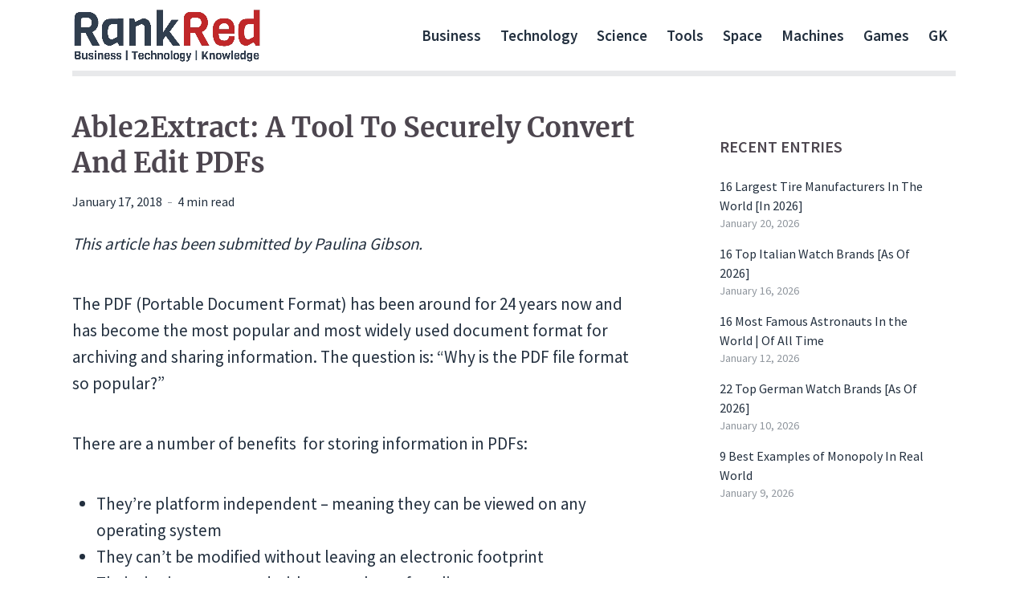

--- FILE ---
content_type: text/html; charset=UTF-8
request_url: https://www.rankred.com/able2extract-securely-convert-and-edit-pdfs/
body_size: 16262
content:
<!DOCTYPE html>
<html lang="en-US" class="no-js no-svg">
<head>
<meta charset="UTF-8">
<meta name="viewport" content="width=device-width, initial-scale=1">
<link rel="profile" href="https://gmpg.org/xfn/11">
<meta name='robots' content='index, follow, max-image-preview:large, max-snippet:-1, max-video-preview:-1'/>
<title>Able2Extract: A Tool To Securely Convert And Edit PDFs - RankRed</title>
<meta name="description" content="Take a closer look at Able2Extract and count down the top 3 reasons for using Able2Extract Professional. Its main strength comes from its versatility. You can convert almost any format and edit your PDF files on simple yet elegant interface."/>
<link rel="canonical" href="https://www.rankred.com/able2extract-securely-convert-and-edit-pdfs/"/>
<meta property="og:locale" content="en_US"/>
<meta property="og:type" content="article"/>
<meta property="og:title" content="Able2Extract: A Tool To Securely Convert And Edit PDFs - RankRed"/>
<meta property="og:description" content="Take a closer look at Able2Extract and count down the top 3 reasons for using Able2Extract Professional. Its main strength comes from its versatility. You can convert almost any format and edit your PDF files on simple yet elegant interface."/>
<meta property="og:url" content="https://www.rankred.com/able2extract-securely-convert-and-edit-pdfs/"/>
<meta property="og:site_name" content="RankRed"/>
<meta property="article:published_time" content="2018-01-17T00:51:28+00:00"/>
<meta property="article:modified_time" content="2018-01-17T01:32:07+00:00"/>
<meta property="og:image" content="https://i0.wp.com/www.rankred.com/wp-content/uploads/2018/01/PDF-Editing.png?fit=750%2C527&ssl=1"/>
<meta property="og:image:width" content="750"/>
<meta property="og:image:height" content="527"/>
<meta property="og:image:type" content="image/png"/>
<meta name="author" content="Varun Kumar"/>
<meta name="twitter:card" content="summary_large_image"/>
<meta name="twitter:label1" content="Written by"/>
<meta name="twitter:data1" content="Varun Kumar"/>
<meta name="twitter:label2" content="Est. reading time"/>
<meta name="twitter:data2" content="6 minutes"/>
<script type="application/ld+json" class="yoast-schema-graph">{"@context":"https://schema.org","@graph":[{"@type":"Article","@id":"https://www.rankred.com/able2extract-securely-convert-and-edit-pdfs/#article","isPartOf":{"@id":"https://www.rankred.com/able2extract-securely-convert-and-edit-pdfs/"},"author":{"name":"Varun Kumar","@id":"https://www.rankred.com/#/schema/person/ecdfc3155f82d355f8a9bb6610e10173"},"headline":"Able2Extract: A Tool To Securely Convert And Edit PDFs","datePublished":"2018-01-17T00:51:28+00:00","dateModified":"2018-01-17T01:32:07+00:00","mainEntityOfPage":{"@id":"https://www.rankred.com/able2extract-securely-convert-and-edit-pdfs/"},"wordCount":1115,"commentCount":0,"publisher":{"@id":"https://www.rankred.com/#organization"},"image":{"@id":"https://www.rankred.com/able2extract-securely-convert-and-edit-pdfs/#primaryimage"},"thumbnailUrl":"https://www.rankred.com/wp-content/uploads/2018/01/PDF-Editing.png","articleSection":["Tools &amp; Plugins"],"inLanguage":"en-US","potentialAction":[{"@type":"CommentAction","name":"Comment","target":["https://www.rankred.com/able2extract-securely-convert-and-edit-pdfs/#respond"]}]},{"@type":"WebPage","@id":"https://www.rankred.com/able2extract-securely-convert-and-edit-pdfs/","url":"https://www.rankred.com/able2extract-securely-convert-and-edit-pdfs/","name":"Able2Extract: A Tool To Securely Convert And Edit PDFs - RankRed","isPartOf":{"@id":"https://www.rankred.com/#website"},"primaryImageOfPage":{"@id":"https://www.rankred.com/able2extract-securely-convert-and-edit-pdfs/#primaryimage"},"image":{"@id":"https://www.rankred.com/able2extract-securely-convert-and-edit-pdfs/#primaryimage"},"thumbnailUrl":"https://www.rankred.com/wp-content/uploads/2018/01/PDF-Editing.png","datePublished":"2018-01-17T00:51:28+00:00","dateModified":"2018-01-17T01:32:07+00:00","description":"Take a closer look at Able2Extract and count down the top 3 reasons for using Able2Extract Professional. Its main strength comes from its versatility. You can convert almost any format and edit your PDF files on simple yet elegant interface.","breadcrumb":{"@id":"https://www.rankred.com/able2extract-securely-convert-and-edit-pdfs/#breadcrumb"},"inLanguage":"en-US","potentialAction":[{"@type":"ReadAction","target":["https://www.rankred.com/able2extract-securely-convert-and-edit-pdfs/"]}]},{"@type":"ImageObject","inLanguage":"en-US","@id":"https://www.rankred.com/able2extract-securely-convert-and-edit-pdfs/#primaryimage","url":"https://www.rankred.com/wp-content/uploads/2018/01/PDF-Editing.png","contentUrl":"https://www.rankred.com/wp-content/uploads/2018/01/PDF-Editing.png","width":750,"height":527,"caption":"Convert And Edit PDFs"},{"@type":"BreadcrumbList","@id":"https://www.rankred.com/able2extract-securely-convert-and-edit-pdfs/#breadcrumb","itemListElement":[{"@type":"ListItem","position":1,"name":"Home","item":"https://www.rankred.com/"},{"@type":"ListItem","position":2,"name":"Able2Extract: A Tool To Securely Convert And Edit PDFs"}]},{"@type":"WebSite","@id":"https://www.rankred.com/#website","url":"https://www.rankred.com/","name":"RankRed","description":"Business | Technology | Knowledge","publisher":{"@id":"https://www.rankred.com/#organization"},"potentialAction":[{"@type":"SearchAction","target":{"@type":"EntryPoint","urlTemplate":"https://www.rankred.com/?s={search_term_string}"},"query-input":{"@type":"PropertyValueSpecification","valueRequired":true,"valueName":"search_term_string"}}],"inLanguage":"en-US"},{"@type":"Organization","@id":"https://www.rankred.com/#organization","name":"RankRed","url":"https://www.rankred.com/","logo":{"@type":"ImageObject","inLanguage":"en-US","@id":"https://www.rankred.com/#/schema/logo/image/","url":"https://www.rankred.com/wp-content/uploads/2022/06/RankRed-Logo-New1.jpeg","contentUrl":"https://www.rankred.com/wp-content/uploads/2022/06/RankRed-Logo-New1.jpeg","width":1789,"height":515,"caption":"RankRed"},"image":{"@id":"https://www.rankred.com/#/schema/logo/image/"}},{"@type":"Person","@id":"https://www.rankred.com/#/schema/person/ecdfc3155f82d355f8a9bb6610e10173","name":"Varun Kumar","image":{"@type":"ImageObject","inLanguage":"en-US","@id":"https://www.rankred.com/#/schema/person/image/","url":"https://secure.gravatar.com/avatar/20c95ddf6d4d27ae4963b6e2e89e500620b4b2cd16927c88becc018114e2a95b?s=96&d=monsterid&r=g","contentUrl":"https://secure.gravatar.com/avatar/20c95ddf6d4d27ae4963b6e2e89e500620b4b2cd16927c88becc018114e2a95b?s=96&d=monsterid&r=g","caption":"Varun Kumar"},"description":"I am a professional technology and business research analyst with more than a decade of experience in the field. My main areas of expertise include software technologies, business strategies, competitive analysis, and staying up-to-date with market trends. I hold a Master's degree in computer science from GGSIPU University. If you'd like to learn more about my latest projects and insights, please don't hesitate to reach out to me via email at varunkmr09@gmail.com.","sameAs":["https://www.linkedin.com/in/varun-kumar-a5ab4865/"]}]}</script>
<link rel='dns-prefetch' href='//scripts.mediavine.com'/>
<link rel="alternate" type="application/rss+xml" title="RankRed &raquo; Feed" href="https://www.rankred.com/feed/"/>
<link rel="alternate" title="oEmbed (JSON)" type="application/json+oembed" href="https://www.rankred.com/wp-json/oembed/1.0/embed?url=https%3A%2F%2Fwww.rankred.com%2Fable2extract-securely-convert-and-edit-pdfs%2F"/>
<link rel="alternate" title="oEmbed (XML)" type="text/xml+oembed" href="https://www.rankred.com/wp-json/oembed/1.0/embed?url=https%3A%2F%2Fwww.rankred.com%2Fable2extract-securely-convert-and-edit-pdfs%2F&#038;format=xml"/>
<style id='wp-img-auto-sizes-contain-inline-css'>img:is([sizes=auto i],[sizes^="auto," i]){contain-intrinsic-size:3000px 1500px}</style>
<style id='wp-block-library-inline-css'>:root{--wp-block-synced-color:#7a00df;--wp-block-synced-color--rgb:122,0,223;--wp-bound-block-color:var(--wp-block-synced-color);--wp-editor-canvas-background:#ddd;--wp-admin-theme-color:#007cba;--wp-admin-theme-color--rgb:0,124,186;--wp-admin-theme-color-darker-10:#006ba1;--wp-admin-theme-color-darker-10--rgb:0,107,160.5;--wp-admin-theme-color-darker-20:#005a87;--wp-admin-theme-color-darker-20--rgb:0,90,135;--wp-admin-border-width-focus:2px}@media (min-resolution:192dpi){:root{--wp-admin-border-width-focus:1.5px}}.wp-element-button{cursor:pointer}:root .has-very-light-gray-background-color{background-color:#eee}:root .has-very-dark-gray-background-color{background-color:#313131}:root .has-very-light-gray-color{color:#eee}:root .has-very-dark-gray-color{color:#313131}:root .has-vivid-green-cyan-to-vivid-cyan-blue-gradient-background{background:linear-gradient(135deg,#00d084,#0693e3)}:root .has-purple-crush-gradient-background{background:linear-gradient(135deg,#34e2e4,#4721fb 50%,#ab1dfe)}:root .has-hazy-dawn-gradient-background{background:linear-gradient(135deg,#faaca8,#dad0ec)}:root .has-subdued-olive-gradient-background{background:linear-gradient(135deg,#fafae1,#67a671)}:root .has-atomic-cream-gradient-background{background:linear-gradient(135deg,#fdd79a,#004a59)}:root .has-nightshade-gradient-background{background:linear-gradient(135deg,#330968,#31cdcf)}:root .has-midnight-gradient-background{background:linear-gradient(135deg,#020381,#2874fc)}:root{--wp--preset--font-size--normal:16px;--wp--preset--font-size--huge:42px}.has-regular-font-size{font-size:1em}.has-larger-font-size{font-size:2.625em}.has-normal-font-size{font-size:var(--wp--preset--font-size--normal)}.has-huge-font-size{font-size:var(--wp--preset--font-size--huge)}.has-text-align-center{text-align:center}.has-text-align-left{text-align:left}.has-text-align-right{text-align:right}.has-fit-text{white-space:nowrap!important}#end-resizable-editor-section{display:none}.aligncenter{clear:both}.items-justified-left{justify-content:flex-start}.items-justified-center{justify-content:center}.items-justified-right{justify-content:flex-end}.items-justified-space-between{justify-content:space-between}.screen-reader-text{border:0;clip-path:inset(50%);height:1px;margin:-1px;overflow:hidden;padding:0;position:absolute;width:1px;word-wrap:normal!important}.screen-reader-text:focus{background-color:#ddd;clip-path:none;color:#444;display:block;font-size:1em;height:auto;left:5px;line-height:normal;padding:15px 23px 14px;text-decoration:none;top:5px;width:auto;z-index:100000}html :where(.has-border-color){border-style:solid}html :where([style*=border-top-color]){border-top-style:solid}html :where([style*=border-right-color]){border-right-style:solid}html :where([style*=border-bottom-color]){border-bottom-style:solid}html :where([style*=border-left-color]){border-left-style:solid}html :where([style*=border-width]){border-style:solid}html :where([style*=border-top-width]){border-top-style:solid}html :where([style*=border-right-width]){border-right-style:solid}html :where([style*=border-bottom-width]){border-bottom-style:solid}html :where([style*=border-left-width]){border-left-style:solid}html :where(img[class*=wp-image-]){height:auto;max-width:100%}:where(figure){margin:0 0 1em}html :where(.is-position-sticky){--wp-admin--admin-bar--position-offset:var(--wp-admin--admin-bar--height,0px)}@media screen and (max-width:600px){html :where(.is-position-sticky){--wp-admin--admin-bar--position-offset:0px}}</style><style id='global-styles-inline-css'>:root{--wp--preset--aspect-ratio--square:1;--wp--preset--aspect-ratio--4-3:4/3;--wp--preset--aspect-ratio--3-4:3/4;--wp--preset--aspect-ratio--3-2:3/2;--wp--preset--aspect-ratio--2-3:2/3;--wp--preset--aspect-ratio--16-9:16/9;--wp--preset--aspect-ratio--9-16:9/16;--wp--preset--color--black:#000000;--wp--preset--color--cyan-bluish-gray:#abb8c3;--wp--preset--color--white:#ffffff;--wp--preset--color--pale-pink:#f78da7;--wp--preset--color--vivid-red:#cf2e2e;--wp--preset--color--luminous-vivid-orange:#ff6900;--wp--preset--color--luminous-vivid-amber:#fcb900;--wp--preset--color--light-green-cyan:#7bdcb5;--wp--preset--color--vivid-green-cyan:#00d084;--wp--preset--color--pale-cyan-blue:#8ed1fc;--wp--preset--color--vivid-cyan-blue:#0693e3;--wp--preset--color--vivid-purple:#9b51e0;--wp--preset--color--opinion-acc:#d0021b;--wp--preset--color--opinion-txt:#222f3e;--wp--preset--color--opinion-bg:#ffffff;--wp--preset--color--opinion-bg-light:#ffffff;--wp--preset--gradient--vivid-cyan-blue-to-vivid-purple:linear-gradient(135deg,rgb(6,147,227) 0%,rgb(155,81,224) 100%);--wp--preset--gradient--light-green-cyan-to-vivid-green-cyan:linear-gradient(135deg,rgb(122,220,180) 0%,rgb(0,208,130) 100%);--wp--preset--gradient--luminous-vivid-amber-to-luminous-vivid-orange:linear-gradient(135deg,rgb(252,185,0) 0%,rgb(255,105,0) 100%);--wp--preset--gradient--luminous-vivid-orange-to-vivid-red:linear-gradient(135deg,rgb(255,105,0) 0%,rgb(207,46,46) 100%);--wp--preset--gradient--very-light-gray-to-cyan-bluish-gray:linear-gradient(135deg,rgb(238,238,238) 0%,rgb(169,184,195) 100%);--wp--preset--gradient--cool-to-warm-spectrum:linear-gradient(135deg,rgb(74,234,220) 0%,rgb(151,120,209) 20%,rgb(207,42,186) 40%,rgb(238,44,130) 60%,rgb(251,105,98) 80%,rgb(254,248,76) 100%);--wp--preset--gradient--blush-light-purple:linear-gradient(135deg,rgb(255,206,236) 0%,rgb(152,150,240) 100%);--wp--preset--gradient--blush-bordeaux:linear-gradient(135deg,rgb(254,205,165) 0%,rgb(254,45,45) 50%,rgb(107,0,62) 100%);--wp--preset--gradient--luminous-dusk:linear-gradient(135deg,rgb(255,203,112) 0%,rgb(199,81,192) 50%,rgb(65,88,208) 100%);--wp--preset--gradient--pale-ocean:linear-gradient(135deg,rgb(255,245,203) 0%,rgb(182,227,212) 50%,rgb(51,167,181) 100%);--wp--preset--gradient--electric-grass:linear-gradient(135deg,rgb(202,248,128) 0%,rgb(113,206,126) 100%);--wp--preset--gradient--midnight:linear-gradient(135deg,rgb(2,3,129) 0%,rgb(40,116,252) 100%);--wp--preset--font-size--small:16.8px;--wp--preset--font-size--medium:20px;--wp--preset--font-size--large:31.5px;--wp--preset--font-size--x-large:42px;--wp--preset--font-size--normal:21px;--wp--preset--font-size--huge:42px;--wp--preset--spacing--20:0.44rem;--wp--preset--spacing--30:0.67rem;--wp--preset--spacing--40:1rem;--wp--preset--spacing--50:1.5rem;--wp--preset--spacing--60:2.25rem;--wp--preset--spacing--70:3.38rem;--wp--preset--spacing--80:5.06rem;--wp--preset--shadow--natural:6px 6px 9px rgba(0, 0, 0, 0.2);--wp--preset--shadow--deep:12px 12px 50px rgba(0, 0, 0, 0.4);--wp--preset--shadow--sharp:6px 6px 0px rgba(0, 0, 0, 0.2);--wp--preset--shadow--outlined:6px 6px 0px -3px rgb(255, 255, 255), 6px 6px rgb(0, 0, 0);--wp--preset--shadow--crisp:6px 6px 0px rgb(0, 0, 0);}:where(.is-layout-flex){gap:0.5em;}:where(.is-layout-grid){gap:0.5em;}body .is-layout-flex{display:flex;}.is-layout-flex{flex-wrap:wrap;align-items:center;}.is-layout-flex > :is(*, div){margin:0;}body .is-layout-grid{display:grid;}.is-layout-grid > :is(*, div){margin:0;}:where(.wp-block-columns.is-layout-flex){gap:2em;}:where(.wp-block-columns.is-layout-grid){gap:2em;}:where(.wp-block-post-template.is-layout-flex){gap:1.25em;}:where(.wp-block-post-template.is-layout-grid){gap:1.25em;}.has-black-color{color:var(--wp--preset--color--black) !important;}.has-cyan-bluish-gray-color{color:var(--wp--preset--color--cyan-bluish-gray) !important;}.has-white-color{color:var(--wp--preset--color--white) !important;}.has-pale-pink-color{color:var(--wp--preset--color--pale-pink) !important;}.has-vivid-red-color{color:var(--wp--preset--color--vivid-red) !important;}.has-luminous-vivid-orange-color{color:var(--wp--preset--color--luminous-vivid-orange) !important;}.has-luminous-vivid-amber-color{color:var(--wp--preset--color--luminous-vivid-amber) !important;}.has-light-green-cyan-color{color:var(--wp--preset--color--light-green-cyan) !important;}.has-vivid-green-cyan-color{color:var(--wp--preset--color--vivid-green-cyan) !important;}.has-pale-cyan-blue-color{color:var(--wp--preset--color--pale-cyan-blue) !important;}.has-vivid-cyan-blue-color{color:var(--wp--preset--color--vivid-cyan-blue) !important;}.has-vivid-purple-color{color:var(--wp--preset--color--vivid-purple) !important;}.has-black-background-color{background-color:var(--wp--preset--color--black) !important;}.has-cyan-bluish-gray-background-color{background-color:var(--wp--preset--color--cyan-bluish-gray) !important;}.has-white-background-color{background-color:var(--wp--preset--color--white) !important;}.has-pale-pink-background-color{background-color:var(--wp--preset--color--pale-pink) !important;}.has-vivid-red-background-color{background-color:var(--wp--preset--color--vivid-red) !important;}.has-luminous-vivid-orange-background-color{background-color:var(--wp--preset--color--luminous-vivid-orange) !important;}.has-luminous-vivid-amber-background-color{background-color:var(--wp--preset--color--luminous-vivid-amber) !important;}.has-light-green-cyan-background-color{background-color:var(--wp--preset--color--light-green-cyan) !important;}.has-vivid-green-cyan-background-color{background-color:var(--wp--preset--color--vivid-green-cyan) !important;}.has-pale-cyan-blue-background-color{background-color:var(--wp--preset--color--pale-cyan-blue) !important;}.has-vivid-cyan-blue-background-color{background-color:var(--wp--preset--color--vivid-cyan-blue) !important;}.has-vivid-purple-background-color{background-color:var(--wp--preset--color--vivid-purple) !important;}.has-black-border-color{border-color:var(--wp--preset--color--black) !important;}.has-cyan-bluish-gray-border-color{border-color:var(--wp--preset--color--cyan-bluish-gray) !important;}.has-white-border-color{border-color:var(--wp--preset--color--white) !important;}.has-pale-pink-border-color{border-color:var(--wp--preset--color--pale-pink) !important;}.has-vivid-red-border-color{border-color:var(--wp--preset--color--vivid-red) !important;}.has-luminous-vivid-orange-border-color{border-color:var(--wp--preset--color--luminous-vivid-orange) !important;}.has-luminous-vivid-amber-border-color{border-color:var(--wp--preset--color--luminous-vivid-amber) !important;}.has-light-green-cyan-border-color{border-color:var(--wp--preset--color--light-green-cyan) !important;}.has-vivid-green-cyan-border-color{border-color:var(--wp--preset--color--vivid-green-cyan) !important;}.has-pale-cyan-blue-border-color{border-color:var(--wp--preset--color--pale-cyan-blue) !important;}.has-vivid-cyan-blue-border-color{border-color:var(--wp--preset--color--vivid-cyan-blue) !important;}.has-vivid-purple-border-color{border-color:var(--wp--preset--color--vivid-purple) !important;}.has-vivid-cyan-blue-to-vivid-purple-gradient-background{background:var(--wp--preset--gradient--vivid-cyan-blue-to-vivid-purple) !important;}.has-light-green-cyan-to-vivid-green-cyan-gradient-background{background:var(--wp--preset--gradient--light-green-cyan-to-vivid-green-cyan) !important;}.has-luminous-vivid-amber-to-luminous-vivid-orange-gradient-background{background:var(--wp--preset--gradient--luminous-vivid-amber-to-luminous-vivid-orange) !important;}.has-luminous-vivid-orange-to-vivid-red-gradient-background{background:var(--wp--preset--gradient--luminous-vivid-orange-to-vivid-red) !important;}.has-very-light-gray-to-cyan-bluish-gray-gradient-background{background:var(--wp--preset--gradient--very-light-gray-to-cyan-bluish-gray) !important;}.has-cool-to-warm-spectrum-gradient-background{background:var(--wp--preset--gradient--cool-to-warm-spectrum) !important;}.has-blush-light-purple-gradient-background{background:var(--wp--preset--gradient--blush-light-purple) !important;}.has-blush-bordeaux-gradient-background{background:var(--wp--preset--gradient--blush-bordeaux) !important;}.has-luminous-dusk-gradient-background{background:var(--wp--preset--gradient--luminous-dusk) !important;}.has-pale-ocean-gradient-background{background:var(--wp--preset--gradient--pale-ocean) !important;}.has-electric-grass-gradient-background{background:var(--wp--preset--gradient--electric-grass) !important;}.has-midnight-gradient-background{background:var(--wp--preset--gradient--midnight) !important;}.has-small-font-size{font-size:var(--wp--preset--font-size--small) !important;}.has-medium-font-size{font-size:var(--wp--preset--font-size--medium) !important;}.has-large-font-size{font-size:var(--wp--preset--font-size--large) !important;}.has-x-large-font-size{font-size:var(--wp--preset--font-size--x-large) !important;}</style>
<style id='classic-theme-styles-inline-css'>.wp-block-button__link{color:#fff;background-color:#32373c;border-radius:9999px;box-shadow:none;text-decoration:none;padding:calc(.667em + 2px) calc(1.333em + 2px);font-size:1.125em}.wp-block-file__button{background:#32373c;color:#fff;text-decoration:none}</style>
<link rel="stylesheet" type="text/css" href="//www.rankred.com/wp-content/cache/wpfc-minified/6z7ejwnp/dxg97.css" media="screen"/>
<link rel="stylesheet" type="text/css" href="//www.rankred.com/wp-content/cache/wpfc-minified/9lyr8xzu/dxg97.css" media="all"/>
<style id='ez-toc-inline-css'>div#ez-toc-container .ez-toc-title{font-size:100%;}div#ez-toc-container .ez-toc-title{font-weight:500;}div#ez-toc-container ul li , div#ez-toc-container ul li a{font-size:95%;}div#ez-toc-container ul li , div#ez-toc-container ul li a{font-weight:500;}div#ez-toc-container nav ul ul li{font-size:90%;}.ez-toc-box-title{font-weight:bold;margin-bottom:10px;text-align:center;text-transform:uppercase;letter-spacing:1px;color:#666;padding-bottom:5px;position:absolute;top:-4%;left:5%;background-color:inherit;transition:top 0.3s ease;}.ez-toc-box-title.toc-closed{top:-25%;}</style>
<link rel="stylesheet" type="text/css" href="//www.rankred.com/wp-content/cache/wpfc-minified/cl6j461/dxg97.css" media="all"/>
<style id='opinion-main-inline-css'>@media(min-width:570px){.container {padding-left: 23px;padding-right: 23px;}}@media(min-width:970px){.container {padding-left: 26px;padding-right: 26px;}}@media(min-width:1100px){.container{padding-left:52px;padding-right:52px;}.row{margin-left:-26px;margin-right:-26px;}.col, .col-1, .col-10, .col-11, .col-12, .col-2, .col-3, .col-4, .col-5, .col-6, .col-7, .col-8, .col-9, .col-auto,.col-lg, .col-lg-1, .col-lg-10, .col-lg-11, .col-lg-12, .col-lg-2, .col-lg-3, .col-lg-4, .col-lg-5, .col-lg-6, .col-lg-7,.col-lg-8, .col-lg-9, .col-lg-auto, .col-md, .col-md-1, .col-md-10, .col-md-11, .col-md-12, .col-md-2, .col-md-3, .col-md-4,.col-md-5, .col-md-6, .col-md-7, .col-md-8, .col-md-9, .col-md-auto, .col-sm, .col-sm-1, .col-sm-10, .col-sm-11, .col-sm-12, .col-sm-2,.col-sm-3, .col-sm-4, .col-sm-5, .col-sm-6, .col-sm-7, .col-sm-8, .col-sm-9, .col-sm-auto, .col-xl, .col-xl-1, .col-xl-10, .col-xl-11, .col-xl-12,.col-xl-2, .col-xl-3, .col-xl-4, .col-xl-5, .col-xl-6, .col-xl-7, .col-xl-8, .col-xl-9, .col-xl-auto{padding-left: 26px;padding-right: 26px;}}.opinion-top-bar{background-color:#4D464F;color:#ffffff;}.opinion-top-bar .sub-menu{background-color:#4D464F;}.opinion-top-bar a{color:#ffffff;}.opinion-top-bar ul li a:before{background-color:#d0021b;}.opinion-top-bar .container{height:32px;}.opinion-header{font-family:'Source Sans Pro';font-weight:600;background:#ffffff;color:#222f3e;font-size:2rem;}.opinion-header a{font-size:1.9rem;color:#222f3e;}.opinion-header li:hover > a,.opinion-action-close:hover,.opinion-header .opinion-menu > li.current-menu-ancestor>a,.opinion-header .opinion-menu > li.current-menu-item>a{color:#d0021b;}.opinion-header .site-title a{font-size:3.4rem;}.opinion-header .opinion-menu .sub-menu{background:#d0021b;}.opinion-header .opinion-menu .sub-menu .sub-menu{border-left:1px solid rgba(255,255,255,0.1);}.opinion-header .opinion-menu .sub-menu .opinion-rev.sub-menu{border-left:none;border-right:1px solid rgba(255,255,255,0.1);}.opinion-header .opinion-menu .sub-menu li a{color:#FFF;}.opinion-header-border{background:rgba(34,47,62,0.1);}body .opinion-header-sticky>.container:first-child{height:82px;}.opinion-header-sticky .opinion-logo img{max-height:82px;}ul.opinion-menu .opinion-mega-menu > .sub-menu{top:64px;}body .opinion-header-sticky ul.opinion-menu .opinion-mega-menu > .sub-menu{top:61px;}body,#cancel-comment-reply-link{font-family:'Source Sans Pro';font-weight:400;}body{font-size:1.6rem;color:#222f3e;background:#ffffff;}.entry-category a,.section-nav a{color:#222f3e;}.entry-title,.entry-title a,h1, h2, h3, h4, h5, h6, .h1, .h2, .h3, .h4, .h5, .h6{color:#4D464F;}.entry-meta-primary a:after{background-color:#d0021b;}.entry-category a:hover,.section-nav a:hover,.entry-title a:hover,.entry-meta a:hover,.fn a:hover,.slot-title a:hover{background:rgba(34,47,62,0.1);}.entry-category:after,.entry-category a + a:before,.meta-item +.meta-item:before,.section-nav li + li a:before,.section-title + .section-nav:before,.opinion-single .entry-tags:before,.opinion-single .entry-share:before,.section-nav:before{background-color:#222f3e;}.format-audio .entry-title a:before,.format-gallery .entry-title a:before,.format-video .entry-title a:before,.sticky .entry-title a:before{background-color:#4D464F;color:#ffffff;}.opinion-duotone .entry-title a:before,.opinion-inverted .entry-title a:before{background-color:#FFF;color:#222f3e;}.opinion-duotone .entry-media a::after,.opinion-duotone .entry-media a::before{background:#d0021b;}.opinion-duotone .entry-meta-primary a:after{border:1px solid rgba(255,255,255,0.8);}.opinion-breadcrumbs{color:rgba(34,47,62,0.5);}.opinion-breadcrumbs a{color:#d0021b;}.opinion-breadcrumbs a:hover{background:rgba(208,2,27,0.1);}.meks_ess a:hover{background-color: #222f3e;}a{color:#222f3e;}.entry-content a,.entry-content li a,.comment-content a{color:#222f3e;box-shadow:0 1px 0 rgba(34,47,62,0.5);}.entry-content p a:hover,.entry-content li a:hover,.comment-content a:hover,.entry-content .wp-caption-text a:hover{background:rgba(34,47,62,0.1);}.entry-content blockquote cite a,.entry-content blockquote p a{box-shadow:0 1px 0 rgba(255,255,255,0.5);}.entry-content blockquote cite a:hover,.entry-content blockquote p a:hover{background:rgba(255,255,255,0.1);}.entry-meta a,.section-meta a{color:#222f3e;}blockquote{background:#d0021b;color:#ffffff;}.menu-main .sub-menu li a{font-size:1.8rem;}thead{background:#222f3e;color:#ffffff;}code,pre,pre h2{background:#222f3e;color:#ffffff;}h1,h2,h3,h4,.h1,.h2,.h3,.h4,h5,h6,.h5,.h6,blockquote,.fn,.mks_author_widget h3,.opinion-menu .opinion-mega-menu .opinion-menu-posts li a,.wp-block-cover .wp-block-cover-image-text, .wp-block-cover .wp-block-cover-text, .wp-block-cover h2, .wp-block-cover-image .wp-block-cover-image-text, .wp-block-cover-image .wp-block-cover-text, .wp-block-cover-image h2{font-family:'Merriweather';font-weight:700;}h1,h2,h3,h4,.h1,.h2,.h3,.h4,.fn,.mks_author_widget h3,.opinion-menu .opinion-mega-menu .opinion-menu-posts li a{font-size:2.4rem;}.opinion-menu .opinion-mega-menu .opinion-menu-posts li a{font-size:1.6rem;}h5,h6,.h5,.h6{font-size:2rem;}.section-title{font-size:2.4rem;}.opinion-sidebar,.font-small,.font-medium,.entry-summary,.opinion-footer,.wp-block-quote cite{font-size:1.6rem;line-height:1.5;}.h2-md,.fn,.wp-block-cover-image .wp-block-cover-image-text, .wp-block-cover-image .wp-block-cover-text, .wp-block-cover-image h2, .wp-block-cover .wp-block-cover-image-text, .wp-block-cover .wp-block-cover-text, .wp-block-cover h2{font-size:1.8rem;}.opinion-header > .container:first-child{height:88px;}.opinion-header .site-title img{max-height:68px;}@media(min-width:570px){body{font-size:1.8rem;}.opinion-header > .container:first-child{height:88px;}.opinion-header .site-title img{max-height:68px;}.h2-md{font-size:2.4rem;}.opinion-single-cover{height:75px;}.opinion-page-cover{height:78px;}.opinion-category-cover{height:375px;}.opinion-layout-h-cover{height:464px;}.opinion-layout-l-cover{height:473px;}.opinion-layout-m{height:557px;}.opinion-layout-m-cover{height:464px;}.entry-category a,.section-nav a,.section-category a,.entry-meta,.section-meta{font-size:1.6rem;}.opinion-layout-small .entry-category a{font-size: 1.5rem;}}@media(min-width:970px){body{font-size:2.1rem;}h1,.h1,.section-title{font-size:3.2rem;}h2,.h2,.h2-md{font-size:3rem;}h3,.h3,.wp-block-cover .wp-block-cover-image-text, .wp-block-cover .wp-block-cover-text, .wp-block-cover h2, .wp-block-cover-image .wp-block-cover-image-text, .wp-block-cover-image .wp-block-cover-text, .wp-block-cover-image h2{font-size:2.6rem;}h4,.h4{font-size:2.2rem;}h5,.h5,.mks_author_widget h3{font-size:2rem;}h6,.h6,.fn,blockquote{font-size:1.8rem;}.font-medium{font-size:2.0rem;}.opinion-header > .container:first-child{height:88px;}.opinion-header .site-title img{max-height:68px;}.opinion-single-cover{height:100px;}.opinion-page-cover{height:105px;}.opinion-category-cover{height:500px;}.opinion-layout-h-cover{height:619px;}.opinion-layout-l-cover{height:515px;}.opinion-layout-m{height:619px;}.opinion-layout-m-cover{height: 619px;}}@media(min-width:1100px){h1,.h1{font-size:3.4rem;}h2,.h2,.h2-md{font-size:3.0rem;}h3,.h3{font-size:2.6rem;}h4,.h4{font-size:2.2rem;}h5,.h5,.mks_author_widget h3{font-size:2.0rem;}h6,.h6,.fn,blockquote{font-size:1.8rem;}.section-title{font-size: 3.3rem;}}.opinion-bg-light,.opinion-comments .comment-respond{background:#ffffff;color:#222f3e;}.opinion-sidebar a,.widget_calendar table caption{color:#222f3e;}.widget p a:hover,.widget li a:hover,.widget .entry-header a:hover{background-color:rgba(34,47,62,0.1);}.widget-title{font-family:'Source Sans Pro';font-weight:600;font-size:2.0rem;}.widget_calendar table tbody td a{background:hsla(275, 23%, 67%, .8);}.comment-author-link,.recentcomments{color:rgba(77,70,79,.6);}.widget .mks_social_widgetli a:hover{background-color:rgba(77,70,79,1);opacity:1;}.widget .wp-caption-text:after{background:rgba(77,70,79,1);}.opinion-inverted .widget-title,.mks_author_widget .opinion-inverted h3{color:#ffffff;}.mks_ads_widget .opinion-inverted .widget-title{color:#222f3e;}.widget .opinion-invertedp a:hover,.widget .opinion-inverted li a:hover{background-color:rgba(255,255,255,0.1);}.opinion-footer{background-color:#2c3e50;}.opinion-footer,.opinion-footer a,.opinion-footer .widget-title{color:#ffffff;}.opinion-prefooter a:hover{color:#d0021b;}.opinion-footer-widgets .widget a:hover{background:rgba(255,255,255,0.1);}.opinion-footer-widgets .comment-author-link,.opinion-footer-widgets .recentcomments{color:rgba(255,255,255,0.6);}.opinion-footer-widgets button,.opinion-footer-widgets input[type=submit]{background:#d0021b;color:#ffffff;}.opinion-footer-widgets button:hover,.opinion-footer-widgets input[type=submit]:hover,.opinion-footer-widgets .widget .tagcloud a:hover{background:#ffffff;color:#2c3e50;}.opinion-footer-widgets .wp-caption-text:after{background:#ffffff;}.opinion-footer-widgets .widget .tagcloud a{border-color:rgba(255,255,255,0.5);color:#ffffff;}.opinion-postfooter a{box-shadow:0 1px 0 rgba(255,255,255,0.5);}.opinion-postfooter a:hover{background:rgba(255,255,255,0.1);}.opinion-postfooter:before{background:#ffffff;}.opinion-button,.entry-content .opinion-button,input[type="submit"],.comment-reply-link,.opinion-pagination a,.widget .mks_read_more a,.widget .mks_autor_link_wrap a,button,.meks-instagram-follow-link .meks-widget-cta,.opinion-comments .page-numbers li a,ul.mks_social_widget_ul li a,body div.wpforms-container-full .wpforms-form input[type=submit], body div.wpforms-container-full .wpforms-form button[type=submit], body div.wpforms-container-full .wpforms-form .wpforms-page-button{background-color:#d0021b;color:#ffffff;}.opinion-button:hover,.entry-content .opinion-button:hover,input[type="submit"]:hover,.comment-reply-link:hover,.opinion-pagination a:hover,.widget .mks_read_more a:hover,.widget .mks_autor_link_wrap a:hover,button:hover,.meks-instagram-follow-link .meks-widget-cta:hover,.opinion-comments .page-numbers li a:hover,ul.mks_social_widget_ul li a:hover,body div.wpforms-container-full .wpforms-form input[type=submit]:hover, body div.wpforms-container-full .wpforms-form button[type=submit]:hover, body div.wpforms-container-full .wpforms-form .wpforms-page-button:hover,body div.wpforms-container-full .wpforms-form input[type=submit]:focus, body div.wpforms-container-full .wpforms-form button[type=submit]:focus, body div.wpforms-container-full .wpforms-form .wpforms-page-button:focus{background:#222f3e;}.opinion-button.opinion-button-hollow,.opinion-single .entry-tags a,.comment-reply-link,.page-numbers.current,.widget .tagcloud a,.opinion-comments .page-numbers li span{background:transparent;color:#222f3e;border-color:rgba(34,47,62,0.5);}.opinion-button.opinion-button-hollow:hover,.opinion-single .entry-tags a:hover,.comment-reply-link:hover,.widget .tagcloud a:hover,#cancel-comment-reply-link:hover{background:#222f3e;color:#ffffff;}.entry-content a.mks_button:hover,.entry-content a.mks_ico:hover{background-color:#222f3e !important;}.opinion-sticky-bottom{background:#ffffff;}input[type=number], input[type=text], input[type=email], input[type=url], input[type=tel], input[type=password], input[type=date], input[type=search], select, textarea{background:#ffffff;border-color:rgba(34,47,62,0.2);}::-webkit-input-placeholder{border-color:rgba(34,47,62,0.5);}::-moz-placeholder{border-color:rgba(34,47,62,0.5);}:-ms-input-placeholder{border-color:rgba(34,47,62,0.5);}:-moz-placeholder{border-color:rgba(34,47,62,0.5);}.opinion-pagination{border-color:rgba(34,47,62,0.1);}.double-bounce1, .double-bounce2{background-color:rgba(208,2,27,0.5);}.opinion-inverted .opinion-button.opinion-button-hollow{color:#FFF;border-color:rgba(255, 255, 255, 0.5);}.opinion-inverted .opinion-button:hover,.opinion-inverted .entry-content .opinion-button:hover,.opinion-inverted input[type="submit"]:hover,.opinion-inverted .comment-reply-link:hover,.opinion-inverted .opinion-pagination a:hover,.opinion-inverted .page-numbers.current:hover,.widget .opinion-inverted .mks_read_more a:hover,.widget .opinion-inverted .mks_autor_link_wrap a:hover,.widget .opinion-inverted .meks-instagram-follow-link .meks-widget-cta:hover,.opinion-inverted button:hover,.opinion-section-instagram .meks-instagram-follow-link .meks-widget-cta,.opinion-section-instagram .opinion-button,.opinion-module-slider .owl-nav.container .opinion-button,.widget .opinion-inverted ul.mks_social_widget_ul li a:hover,.gallery-columns-1 .opinion-button,.wp-block-gallery.columns-1 .opinion-button{background:#ffffff;color:#222f3e;}.widget .opinion-inverted ul.mks_social_widget_ul li a:hover:before{color:#222f3e;}.entry-content .opinion-inverted p a,.comment-content blockquote a{color:#ffffff;box-shadow:0 1px 0 rgba(255,255,255,0.5);}.entry-content .opinion-inverted p a:hover,.comment-content blockquote a:hover{background:rgba(255,255,255,0.1);}.opinion-section-instagram .meks-instagram-follow-link .meks-widget-cta:hover,.opinion-section-instagram .opinion-button:hover,.opinion-module-slider .owl-nav.container .opinion-button:hover,.gallery-columns-1 .opinion-button:hover,.wp-block-gallery.columns-1 .opinion-button:hover{background:#222f3e;color:#ffffff;}.opinion-inverted{background-color:#222f3e;color:#ffffff;}.opinion-inverted a,.comment-content blockquote cite a,.entry-content blockquote cite a,.entry-content blockquote p a,.opinion-inverted .entry-header,.opinion-inverted .entry-category a,.opinion-inverted .entry-title a,.opinion-inverted .entry-meta a,.opinion-inverted .section-title{color:#ffffff;}.opinion-inverted .entry-category:after,.opinion-inverted .entry-category a + a:before,.opinion-inverted .meta-item +.meta-item:before{background-color:#ffffff;}.opinion-inverted .entry-category a:hover,.opinion-inverted .section-nav a:hover,.opinion-inverted .entry-title a:hover,.opinion-inverted .entry-meta a:hover,.opinion-inverted a:hover{background:rgba(255,255,255,0.1);}.opinion-inverted p a{box-shadow:0 1px 0 rgba(255,255,255,0.5);}.opinion-inverted p a:hover{background:rgba(255,255,255,0.1);}.opinion-accent{background-color:#d0021b;}.opinion-accent button,.opinion-accent .meks-instagram-follow-link .meks-widget-cta,.opinion-accent .mks_autor_link_wrap a{background-color:#222f3e;}body .entry-content .wp-audio-shortcode .mejs-controls{background-color:#d0021b;}.wp-block-image figcaption{color:#222f3e;}.entry-content .wp-block-button__link{background:#d0021b;color:#ffffff;}.is-style-outline .wp-block-button__link{border:2px solid #222f3e;color:#222f3e;}.wp-block-button__link:hover{background-color:#222f3e;color:#ffffff;}.wp-block-separator{border-color:#222f3e;}.wp-block-pullquote:not(.is-style-solid-color){border-top:4px solid #d0021b;border-bottom:4px solid #d0021b;color:#222f3e;}.wp-block-pullquote:not(.is-style-solid-color) blockquote{color:#222f3e;}.opinion-sidebar-none .wp-block-pullquote.alignfull.is-style-solid-color{box-shadow:-526px 0 0 #d0021b, -1052px 0 0 #d0021b,526px 0 0 #d0021b, 1052px 0 0 #d0021b;}@media(min-width:970px){img.size-opinion-d{height:187px;}img.size-opinion-e{height:295px;}img.size-opinion-f{height:204px;}img.size-opinion-g{height:166px;}img.size-opinion-i{height:478px;}img.size-opinion-j{height:524px;}img.size-opinion-k{height:443px;}img.size-opinion-o{height:619px;}img.size-opinion-o-cover{height:619px;}img.size-opinion-single-wide{height:472px;}img.size-opinion-single-cover{height:100px;}img.size-opinion-page-regular{height:307px;}img.size-opinion-page-regular-w{height:352px;}img.size-opinion-page-wide{height:472px;}img.size-opinion-page-cover{ height: 105px;}}.has-small-font-size{font-size:1.3rem;}.has-large-font-size{font-size:2.1rem;}.has-huge-font-size{font-size:2.4rem;}@media(min-width:570px){.has-small-font-size{font-size:1.7rem;}.has-normal-font-size{font-size:2.1rem;}.has-large-font-size{font-size:3.2rem;}.has-huge-font-size{ font-size: 4.2rem;}}.has-opinion-acc-background-color{background-color:#d0021b;}.has-opinion-acc-color{color:#d0021b;}.has-opinion-txt-background-color{background-color:#222f3e;}.has-opinion-txt-color{color:#222f3e;}.has-opinion-bg-background-color{background-color:#ffffff;}.has-opinion-bg-color{color:#ffffff;}.has-opinion-bg-light-background-color{background-color:#ffffff;}.has-opinion-bg-light-color{color:#ffffff;}.opinion-header .site-title a{text-transform:none;}.site-description{text-transform:none;}.opinion-header a{text-transform:none;}.opinion-top-bar{text-transform:none;}.widget-title{text-transform:uppercase;}.section-title{text-transform:none;}.entry-title{text-transform:none;}</style>
<script async="async" fetchpriority="high" data-noptimize="1" data-cfasync="false" src="https://scripts.mediavine.com/tags/rank-red.js?ver=6.9" id="mv-script-wrapper-js"></script>
<script src='//www.rankred.com/wp-content/cache/wpfc-minified/f2fhgft5/dxg97.js'></script>
<link rel="https://api.w.org/" href="https://www.rankred.com/wp-json/"/><link rel="alternate" title="JSON" type="application/json" href="https://www.rankred.com/wp-json/wp/v2/posts/30730"/><link rel="EditURI" type="application/rsd+xml" title="RSD" href="https://www.rankred.com/xmlrpc.php?rsd"/>
<meta name="generator" content="WordPress 6.9"/>
<link rel='shortlink' href='https://www.rankred.com/?p=30730'/>
<meta name="generator" content="Redux 4.5.10"/>
<link rel="icon" href="https://www.rankred.com/wp-content/uploads/2019/01/cropped-Rankred-1-32x32.jpg" sizes="32x32"/>
<link rel="icon" href="https://www.rankred.com/wp-content/uploads/2019/01/cropped-Rankred-1-192x192.jpg" sizes="192x192"/>
<link rel="apple-touch-icon" href="https://www.rankred.com/wp-content/uploads/2019/01/cropped-Rankred-1-180x180.jpg"/>
<meta name="msapplication-TileImage" content="https://www.rankred.com/wp-content/uploads/2019/01/cropped-Rankred-1-270x270.jpg"/>
<style id="wp-custom-css">@media only screen and (max-width: 359px) {
.section-content > .col-12.col-lg-8 {
padding-left: 10px !important;
padding-right: 10px !important;}}
blockquote{background:white !important;color:black !important;}
.entry-content a, .entry-content li a, .comment-content a{color:#b2071c!important;}
@media screen and (max-width:600px){.entry-content {
font-size: 118%;}}</style>
<script async src="https://www.googletagmanager.com/gtag/js?id=UA-42915432-1"></script>
<script>window.dataLayer=window.dataLayer||[];
function gtag(){dataLayer.push(arguments);}
gtag('js', new Date());
gtag('config', 'UA-42915432-1');</script>
<script async src="https://www.googletagmanager.com/gtag/js?id=G-ZVEFJ6KQQ6"></script>
<script>window.dataLayer=window.dataLayer||[];
function gtag(){dataLayer.push(arguments);}
gtag('js', new Date());
gtag('config', 'G-ZVEFJ6KQQ6');</script>
</head>
<body class="wp-singular post-template-default single single-post postid-30730 single-format-standard wp-embed-responsive wp-theme-opinion opinion-sidebar-right opinion-hamburger-hidden opinion-v_1_4_1">
<header id="opinion-header" class="opinion-header">
<div class="container d-flex justify-content-between align-items-center">
<div class="opinion-slot-l">
<div class="opinion-site-branding"> <span class="site-title h1"><a href="https://www.rankred.com/" rel="home" data-wpel-link="internal"><picture class="opinion-logo"><source media="(min-width: 970px)" srcset="https://www.rankred.com/wp-content/uploads/2022/06/RankRed-Logo-New1.jpeg, https://www.rankred.com/wp-content/uploads/2022/06/RankRed-Logo-New1.jpeg 2x"><source srcset="https://www.rankred.com/wp-content/uploads/2022/06/RankRed-Logo-New1.jpeg, https://www.rankred.com/wp-content/uploads/2022/06/RankRed-Logo-New1.jpeg 2x"><img src="https://www.rankred.com/wp-content/uploads/2022/06/RankRed-Logo-New1.jpeg" alt="RankRed"></picture></a></span></div></div><div class="opinion-slot-r"> <nav class="menu-abc-container"><ul id="menu-abc" class="opinion-menu"><li id="menu-item-31983" class="menu-item menu-item-type-taxonomy menu-item-object-category menu-item-31983"><a href="https://www.rankred.com/category/business/" data-wpel-link="internal">Business</a></li> <li id="menu-item-31" class="menu-item menu-item-type-taxonomy menu-item-object-category menu-item-31"><a href="https://www.rankred.com/category/technology/" data-wpel-link="internal">Technology</a></li> <li id="menu-item-23882" class="menu-item menu-item-type-taxonomy menu-item-object-category menu-item-23882"><a href="https://www.rankred.com/category/science/" data-wpel-link="internal">Science</a></li> <li id="menu-item-15256" class="menu-item menu-item-type-taxonomy menu-item-object-category current-post-ancestor current-menu-parent current-post-parent menu-item-15256"><a href="https://www.rankred.com/category/tools-plugins/" data-wpel-link="internal">Tools</a></li> <li id="menu-item-36030" class="menu-item menu-item-type-taxonomy menu-item-object-category menu-item-36030"><a href="https://www.rankred.com/category/space/" data-wpel-link="internal">Space</a></li> <li id="menu-item-5768" class="menu-item menu-item-type-taxonomy menu-item-object-category menu-item-5768"><a href="https://www.rankred.com/category/machine-gadgets/" data-wpel-link="internal">Machines</a></li> <li id="menu-item-54293" class="menu-item menu-item-type-taxonomy menu-item-object-category menu-item-54293"><a href="https://www.rankred.com/category/games/" data-wpel-link="internal">Games</a></li> <li id="menu-item-20912" class="menu-item menu-item-type-taxonomy menu-item-object-category menu-item-20912"><a href="https://www.rankred.com/category/general-knowledge/" data-wpel-link="internal">GK</a></li> </ul></nav> <ul class="opinion-menu-actions"> <li class="action-el-hamburger"><a href="" class="opinion-open-sidebar" data-wpel-link="internal"><i class="opinion-icon opinion-icon-menu"></i></a> </li> </ul> <ul class="opinion-mobile-menu-actions d-md-block d-lg-none"> <li class="action-el-hamburger"><a href="" class="opinion-open-sidebar" data-wpel-link="internal"><i class="opinion-icon opinion-icon-menu"></i></a> </li> </ul></div></div><div class="container">
<div class="opinion-header-border"></div></div></header>
<div class="opinion-section">
<div class="container">
<div class="section-content row justify-content-center">
<div class="col-12 col-lg-8 opinion-order-1">
<article class="opinion-post opinion-single opinion-single-1 post-30730 post type-post status-publish format-standard has-post-thumbnail hentry category-tools-plugins mv-content-wrapper">
<div class="entry-header">
<h1 class="entry-title h1">Able2Extract: A Tool To Securely Convert And Edit PDFs</h1>                                                <div class="entry-meta"> <span class="meta-item meta-date"><span class="updated">January 17, 2018</span></span><span class="meta-item meta-rtime">4 min read</span></div></div><div class="entry-content"> <p><em>This article has been submitted by Paulina Gibson. </em></p> <p>The PDF (Portable Document Format) has been around for 24 years now and has become the most popular and most widely used document format for archiving and sharing information. The question is: “Why is the PDF file format so popular?”</p> <p>There are a number of benefits  for storing information in PDFs:</p> <ul> <li>They’re platform independent &#8211; meaning they can be viewed on any operating system</li> <li>They can’t be modified without leaving an electronic footprint</li> <li>Their size is compressed without any loss of quality</li> <li>They maintain document formatting &#8211; the layout remains the same no matter what, etc.</li> </ul> <p>Over time, we have developed the need to manipulate the information locked in <span style="text-decoration: line-through;"> </span>those PDF files, not just to store and present it as is. If, for whatever reason, you need to alter the content locked in the PDF format, you’ll need a dedicated PDF tool.</p> <p>It isn’t any wonder then that numerous companies decided to throw their hat into the PDF software business ring. Of course, when you think of PDF software, Adobe is the first company that comes to mind. After all, they were responsible for the creation of the PDF file format in the first place. However, Adobe Acrobat comes with a considerable price tag and there are many alternative tools on the market that are worth checking out.</p> <p>One particular alternative caught our attention. We’re referring to <a href="https://www.investintech.com/prod_a2e.htm" data-wpel-link="external" target="_blank" rel="nofollow noopener" class="ext-link">Able2Extract</a> &#8211; a PDF tool developed by a Canadian company called, Investintech.com, Inc. Investintech is no new kid on the block. Established in 2000, the company has stood the test of time and positioned itself as one of the market leaders for automating PDF work.</p> <p>For this reason, we’ve decided to take a closer look at Able2Extract and count down the top 3 reasons for using Able2Extract Professional.</p> <h3>Simplicity</h3> <p>Don&#8217;t get us wrong, simplicity is not always a good feature when you need a sophisticated tool. But when you need to work with PDF software, it’s great. After all, with your day-to-day work, you probably don’t want to burden yourself with a complicated tool that comes with a high learning curve. Time is a precious commodity and having a user-friendly tool can make all the difference when you’re up against a deadline.</p> <p><img fetchpriority="high" decoding="async" class="aligncenter size-full wp-image-30735" src="https://www.rankred.com/wp-content/uploads/2018/01/The-Interface.png" alt="" width="750" height="449" srcset="https://www.rankred.com/wp-content/uploads/2018/01/The-Interface.png 750w, https://www.rankred.com/wp-content/uploads/2018/01/The-Interface-251x150.png 251w, https://www.rankred.com/wp-content/uploads/2018/01/The-Interface-300x180.png 300w" sizes="(max-width: 750px) 100vw, 750px"/></p> <p>No worries here, though. If you’re a fan of straightforwardness, Able2Extract is just the tool for you. The interface is clean and minimalistic, yet effective. Drop-down navigation menus and the command toolbar are located to the top of the program window and allow you to perform any given task in just a few clicks. On top of that, there is a right-side panel that offers different options, whether you’re viewing the PDF conversion or editing mode.</p> <h3>Versatility</h3> <p>The main strength of Able2Extract comes from its versatility. While most PDF tools are focused on a single PDF manipulation feature, Able2Extract is an all-in-one PDF suite that allows its users to create, convert, edit and annotate their PDFs.</p> <p><strong>PDF Creation &amp; Conversion</strong></p> <p>If a file is printable, Able2Extract can create a PDF file out of it. Furthermore, the software is capable of converting PDF files to several different file formats: MS Word, Excel, HTML, PowerPoint, Open Office… The conversion is executed with a quick 3-click process &#8211; <em>Open-Select-Convert</em>.</p> <p><img decoding="async" class="aligncenter wp-image-30732 size-full" src="https://www.rankred.com/wp-content/uploads/2018/01/PDF-Conversion-e1516144696372.png" alt="" width="748" height="255" srcset="https://www.rankred.com/wp-content/uploads/2018/01/PDF-Conversion-e1516144696372.png 748w, https://www.rankred.com/wp-content/uploads/2018/01/PDF-Conversion-e1516144696372-300x102.png 300w" sizes="(max-width: 748px) 100vw, 748px"/></p> <p>If you need to extract content from a scanned PDF file, its OCR technology kicks in and gets the job done. Another conversion feature worth mentioning is the Batch Conversion feature &#8211; instead of converting PDF files one by one, you can convert a whole folder that contains PDF files and save valuable time in the process.</p> <p><strong>PDF Editing</strong></p> <p><img decoding="async" class="aligncenter size-full wp-image-30733" src="https://www.rankred.com/wp-content/uploads/2018/01/PDF-Editing.png" alt="" width="750" height="527" srcset="https://www.rankred.com/wp-content/uploads/2018/01/PDF-Editing.png 750w, https://www.rankred.com/wp-content/uploads/2018/01/PDF-Editing-213x150.png 213w, https://www.rankred.com/wp-content/uploads/2018/01/PDF-Editing-300x211.png 300w" sizes="(max-width: 750px) 100vw, 750px"/></p> <p>When it comes to PDF editing, Able2Extract allows its users to change and modify their PDFs at the page and content level:</p> <ul> <li><em>Page level editing</em> &#8211; Able2Extract offers several page editing options to choose from: moving, rotating, resizing, scaling and deleting pages. Users can also split and merge multiple PDF files.</li> <li><em>Content level editing</em> &#8211; Users can make modifications to the textual and graphical content located in a PDF file. This way users can add and/or delete textual data, specify and adjust the font style and size, and adjust the alignment and line spacing. Additionally, users can add/delete images and vector shapes in order to create captivating PDF content.</li> </ul> <p><strong>PDF Annotation</strong></p> <p>Business teams often work on huge projects and collaboration between team members can sometimes be problematic, especially if there are a lot of PDF documents involved. With Able2Extract’s PDF Annotation feature, collaboration between colleagues that work on the same PDFs can be vastly improved.</p> <p><img loading="lazy" decoding="async" class="aligncenter size-full wp-image-30731" src="https://www.rankred.com/wp-content/uploads/2018/01/PDF-Annotation.png" alt="" width="750" height="510" srcset="https://www.rankred.com/wp-content/uploads/2018/01/PDF-Annotation.png 750w, https://www.rankred.com/wp-content/uploads/2018/01/PDF-Annotation-221x150.png 221w, https://www.rankred.com/wp-content/uploads/2018/01/PDF-Annotation-300x204.png 300w" sizes="auto, (max-width: 750px) 100vw, 750px"/></p> <p>Basically, you can choose from one of 12 annotation possibilities: Sticky note, Link, Free Text, Highlight, Underline, Squiggly, Strikeout, Stamp, Caret, Pop-up, File attachment, and Watermark. Using any one of them, you can mark an important part of the document and the recipient will be able to swiftly revise the annotations and act upon them if necessary. Obviously, having the right annotation tools can reduce the chance of error and boost your team’s collaboration, co-operation, and workflow.</p> <h3>Security</h3> <p>PDFs like any other document can contain highly sensitive information. For example, various confidential contracts and bank statements are not meant to be viewed by everyone. A professional tool like Able2Extract excels in the security department.</p> <p><img loading="lazy" decoding="async" class="aligncenter size-full wp-image-30734" src="https://www.rankred.com/wp-content/uploads/2018/01/PDF-Security.png" alt="" width="750" height="477" srcset="https://www.rankred.com/wp-content/uploads/2018/01/PDF-Security.png 750w, https://www.rankred.com/wp-content/uploads/2018/01/PDF-Security-236x150.png 236w, https://www.rankred.com/wp-content/uploads/2018/01/PDF-Security-300x191.png 300w" sizes="auto, (max-width: 750px) 100vw, 750px"/></p> <p>There are a few ways Able2Extract can help you make sure that your confidential PDF files remain confidential. To disable unauthorized viewing of your sensitive information, you can choose from one of two options, depending on the extent to which you want to protect the PDF:</p> <ul> <li><em>Password protection</em> &#8211; If you want to be the sole person who decides who can access the PDF file, you can password protect the document and set different permissions. This way you can limit the recipients’ options when dealing with your document.</li> <li><em>Content redaction</em> – If you want to blackout a part of the document containing confidential information without having to deny access to the document, you have the redaction option at your disposal.</li> </ul> <p><span style="font-size: 14pt;">Read: <a href="https://www.rankred.com/best-mind-mapping-tools/" target="_blank" rel="noopener" data-wpel-link="internal">25 Best Mind Mapping Tools To Organize Your Ideas</a></span></p> <h3>Final Words</h3> <p>As far as working with PDF files on a daily basis is concerned, we can conclude that Able2Extract offers many benefits. The reasons to use the tool don’t end here, though. There are just far too many for us to cover. You can avail yourself of the many advantages that a professional PDF software like Able2Extract has to offer. Simply download a <a href="https://www.investintech.com/prod_downloadsa2e.htm" data-wpel-link="external" target="_blank" rel="nofollow noopener" class="ext-link">free trial</a> for either Windows, Mac or Linux and start processing your PDF documents.</p></div></article>
<div class="opinion-author opinion-bg-light section-margin">
<div class="container">
<div class="row">
<div class="col-12 col-md-2 no-right-padding">
<div class="author-avatar"> <img alt='' src='https://secure.gravatar.com/avatar/20c95ddf6d4d27ae4963b6e2e89e500620b4b2cd16927c88becc018114e2a95b?s=85&#038;d=monsterid&#038;r=g' srcset='https://secure.gravatar.com/avatar/20c95ddf6d4d27ae4963b6e2e89e500620b4b2cd16927c88becc018114e2a95b?s=170&#038;d=monsterid&#038;r=g 2x' class='avatar avatar-85 photo' height='85' width='85' loading='lazy' decoding='async'/></div></div><div class="col-12 col-md-10">
<div class="author-description">
<div> Written by</div><h6>Varun Kumar</h6>
<p>I am a professional technology and business research analyst with more than a decade of experience in the field. My main areas of expertise include software technologies, business strategies, competitive analysis, and staying up-to-date with market trends. </p>
<p>I hold a Master's degree in computer science from GGSIPU University. If you'd like to learn more about my latest projects and insights, please don't hesitate to reach out to me via email at <a href="/cdn-cgi/l/email-protection" class="__cf_email__" data-cfemail="f2849380879c999f80c2cbb2959f939b9edc919d9f">[email&#160;protected]</a>.</p>
<a href="https://www.rankred.com/author/varun/" class="opinion-button opinion-button-small" data-wpel-link="internal">View all articles</a><a href="https://www.linkedin.com/in/varun-kumar-a5ab4865/" target="_blank" class="opinion-button opinion-button-circle opinion-button-hollow ext-link" data-wpel-link="external" rel="nofollow noopener"><i class="fa fa-linkedin"></i></a></div></div></div></div></div><div class="opinion-related section-margin">
<div class="section-head"> <h5 class="section-title h1">Related articles</h5></div><div class="row">
<div class="col-12 col-md-6">
<article class="opinion-post opinion-layout-d opinion-primary-meta-small opinion-layout-small post-25251 post type-post status-publish format-standard has-post-thumbnail hentry category-tools-plugins mv-content-wrapper">
<div class="entry-media">
<a href="https://www.rankred.com/invoice-designs/" data-wpel-link="internal">
<img width="228" height="187" src="https://www.rankred.com/wp-content/uploads/2017/06/industrial-designer.jpg" class="attachment-opinion-d size-opinion-d wp-post-image" alt="industrial designer" loading="lazy" srcset="https://www.rankred.com/wp-content/uploads/2017/06/industrial-designer.jpg 700w, https://www.rankred.com/wp-content/uploads/2017/06/industrial-designer-183x150.jpg 183w, https://www.rankred.com/wp-content/uploads/2017/06/industrial-designer-300x246.jpg 300w" sizes="auto, (max-width: 228px) 100vw, 228px"/>            </a>
<div class="entry-meta-primary"> <a class="meta-date" href="https://www.rankred.com/invoice-designs/" data-wpel-link="internal"><span class="meta-data">Jun</span><span class="meta-number">23</span></a></div></div><div class="entry-header">
<div class="entry-category"> <a href="https://www.rankred.com/category/tools-plugins/" rel="tag" class="cat-1977" data-wpel-link="internal">Tools &amp; Plugins</a></div><h2 class="entry-title h4"><a href="https://www.rankred.com/invoice-designs/" data-wpel-link="internal">45+ Artistic Invoice Designs For Your Inspiration</a></h2></div></article></div><div class="col-12 col-md-6">
<article class="opinion-post opinion-layout-d opinion-primary-meta-small opinion-layout-small post-45981 post type-post status-publish format-standard has-post-thumbnail hentry category-tools-plugins mv-content-wrapper">
<div class="entry-media">
<a href="https://www.rankred.com/big-data-databases/" data-wpel-link="internal">
<img width="332" height="187" src="https://www.rankred.com/wp-content/uploads/2020/09/OrientDB-332x187.jpg" class="attachment-opinion-d size-opinion-d wp-post-image" alt="Big data databases OrientDB" loading="lazy" srcset="https://www.rankred.com/wp-content/uploads/2020/09/OrientDB-332x187.jpg 332w, https://www.rankred.com/wp-content/uploads/2020/09/OrientDB-524x295.jpg 524w" sizes="auto, (max-width: 332px) 100vw, 332px"/>            </a>
<div class="entry-meta-primary"> <a class="meta-date" href="https://www.rankred.com/big-data-databases/" data-wpel-link="internal"><span class="meta-data">Jan</span><span class="meta-number">01</span></a></div></div><div class="entry-header">
<div class="entry-category"> <a href="https://www.rankred.com/category/tools-plugins/" rel="tag" class="cat-1977" data-wpel-link="internal">Tools &amp; Plugins</a></div><h2 class="entry-title h4"><a href="https://www.rankred.com/big-data-databases/" data-wpel-link="internal">13 Big Data Databases For Your Project In 2026</a></h2></div></article></div></div></div><div class="opinion-comments section-margin">
<div class="opinion-comment-form">
<div id="respond" class="comment-respond">
<h5 id="reply-title" class="h1">Leave a reply <small><a rel="nofollow" id="cancel-comment-reply-link" href="/able2extract-securely-convert-and-edit-pdfs/#respond" style="display:none;" data-wpel-link="internal">Cancel reply</a></small></h5><form action="https://www.rankred.com/wp-comments-post.php" method="post" id="commentform" class="comment-form"><p class="comment-form-comment"><label for="comment">Comment</label><textarea autocomplete="new-password"  id="j8a5e79d09"  name="j8a5e79d09"   cols="45" rows="8" aria-required="true"></textarea><textarea id="comment" aria-label="hp-comment" aria-hidden="true" name="comment" autocomplete="new-password" style="padding:0 !important;clip:rect(1px, 1px, 1px, 1px) !important;position:absolute !important;white-space:nowrap !important;height:1px !important;width:1px !important;overflow:hidden !important;" tabindex="-1"></textarea><script data-cfasync="false" src="/cdn-cgi/scripts/5c5dd728/cloudflare-static/email-decode.min.js"></script><script data-noptimize>document.getElementById("comment").setAttribute("id", "afb702fb15d4f44644e3f428d38cbd84");document.getElementById("j8a5e79d09").setAttribute("id", "comment");</script></p><p class="comment-form-author"><label for="author">Name <span class="required">*</span></label> <input id="author" name="author" type="text" value="" size="30" maxlength="245" autocomplete="name" required /></p>
<p class="comment-form-email"><label for="email">Email <span class="required">*</span></label> <input id="email" name="email" type="email" value="" size="30" maxlength="100" autocomplete="email" required /></p>
<p class="comment-form-url"><label for="url">Website</label> <input id="url" name="url" type="url" value="" size="30" maxlength="200" autocomplete="url" /></p>
<p class="form-submit"><input name="submit" type="submit" id="submit" class="submit" value="Submit Comment" /> <input type='hidden' name='comment_post_ID' value='30730' id='comment_post_ID' />
<input type='hidden' name='comment_parent' id='comment_parent' value='0' />
</p></form></div></div></div></div><div class="col-12 col-lg-4 opinion-order-2">
<aside class="opinion-sidebar row">
<div id="recent-posts-2" class="widget widget_recent_entries col-12 col-md-6 col-lg-12"><div class="opinion-bg-light"> <h4 class="widget-title h6">Recent Entries</h4> <ul> <li> <a href="https://www.rankred.com/largest-tire-manufacturers/" data-wpel-link="internal">16 Largest Tire Manufacturers In The World [In 2026]</a> <span class="post-date">January 20, 2026</span> </li> <li> <a href="https://www.rankred.com/italian-watch-brands/" data-wpel-link="internal">16 Top Italian Watch Brands [As Of 2026]</a> <span class="post-date">January 16, 2026</span> </li> <li> <a href="https://www.rankred.com/most-famous-astronauts/" data-wpel-link="internal">16 Most Famous Astronauts In the World | Of All Time</a> <span class="post-date">January 12, 2026</span> </li> <li> <a href="https://www.rankred.com/german-watch-brands/" data-wpel-link="internal">22 Top German Watch Brands [As Of 2026]</a> <span class="post-date">January 10, 2026</span> </li> <li> <a href="https://www.rankred.com/best-examples-of-monopoly/" data-wpel-link="internal">9 Best Examples of Monopoly In Real World</a> <span class="post-date">January 9, 2026</span> </li> </ul></div></div><div id="search-3" class="widget widget_search col-12 col-md-6 col-lg-12"><div class="opinion-bg-light"><form class="search-form opinion-form-special" action="https://www.rankred.com/" method="get"> <span class="h3">Search</span> <input name="s" type="text" value="" placeholder="Type here to search..." /> <button type="submit">Search</button> </form></div></div><div id="custom_html-4" class="widget_text widget widget_custom_html col-12 col-md-6 col-lg-12"><div class="widget_text opinion-bg-light"><div class="textwidget custom-html-widget"><div id="ezoic-pub-ad-placeholder-132"></div></div></div></div></aside></div></div></div></div><footer id="opinion-footer" class="opinion-footer">
<div class="container">
<div class="opinion-prefooter"></div><div class="row opinion-footer-widgets justify-content-center">
<div class="col-12 col-md-6 col-lg-12">
<div id="text-14" class="widget widget_text">			<div class="textwidget"><p style="text-align: center;"><a href="https://www.rankred.com/about-us/" data-wpel-link="internal">About Us</a> | <a href="https://www.rankred.com/disclaimer/" data-wpel-link="internal">Disclaimer</a> | <a href="https://www.rankred.com/privacy-policy/" data-wpel-link="internal">Privacy Policy</a> | <a href="https://www.rankred.com/contact-us/" data-wpel-link="internal">Contact Us</a></p></div></div></div></div><div class="opinion-postfooter"> © 2026 RankRed Media Private Limited &middot; All Rights Reserved</div></div></footer>
<div class="opinion-action-overlay"></div><div class="opinion-sidebar opinion-sidebar-hidden">
<div class="opinion-sidebar-branding"> <span class="site-title h1"><a href="https://www.rankred.com/" rel="home" data-wpel-link="internal"><picture class="opinion-logo"><source media="(min-width: 970px)" srcset="https://www.rankred.com/wp-content/uploads/2022/06/RankRed-Logo-New1.jpeg, https://www.rankred.com/wp-content/uploads/2022/06/RankRed-Logo-New1.jpeg 2x"><source srcset="https://www.rankred.com/wp-content/uploads/2022/06/RankRed-Logo-New1.jpeg, https://www.rankred.com/wp-content/uploads/2022/06/RankRed-Logo-New1.jpeg 2x"><img src="https://www.rankred.com/wp-content/uploads/2022/06/RankRed-Logo-New1.jpeg" alt="RankRed"></picture></a></span> <span class="opinion-action-close"><i class="opinion-icon opinion-icon-close" aria-hidden="true"></i></span></div><div class="opinion-menu-mobile widget d-md-block d-lg-none">
<div class="opinion-bg-light"> <nav class="menu-abc-container"><ul id="menu-abc-1" class="opinion-menu"><li class="menu-item menu-item-type-taxonomy menu-item-object-category menu-item-31983"><a href="https://www.rankred.com/category/business/" data-wpel-link="internal">Business</a></li> <li class="menu-item menu-item-type-taxonomy menu-item-object-category menu-item-31"><a href="https://www.rankred.com/category/technology/" data-wpel-link="internal">Technology</a></li> <li class="menu-item menu-item-type-taxonomy menu-item-object-category menu-item-23882"><a href="https://www.rankred.com/category/science/" data-wpel-link="internal">Science</a></li> <li class="menu-item menu-item-type-taxonomy menu-item-object-category current-post-ancestor current-menu-parent current-post-parent menu-item-15256"><a href="https://www.rankred.com/category/tools-plugins/" data-wpel-link="internal">Tools</a></li> <li class="menu-item menu-item-type-taxonomy menu-item-object-category menu-item-36030"><a href="https://www.rankred.com/category/space/" data-wpel-link="internal">Space</a></li> <li class="menu-item menu-item-type-taxonomy menu-item-object-category menu-item-5768"><a href="https://www.rankred.com/category/machine-gadgets/" data-wpel-link="internal">Machines</a></li> <li class="menu-item menu-item-type-taxonomy menu-item-object-category menu-item-54293"><a href="https://www.rankred.com/category/games/" data-wpel-link="internal">Games</a></li> <li class="menu-item menu-item-type-taxonomy menu-item-object-category menu-item-20912"><a href="https://www.rankred.com/category/general-knowledge/" data-wpel-link="internal">GK</a></li> </ul></nav></div></div></div><script type="speculationrules">{"prefetch":[{"source":"document","where":{"and":[{"href_matches":"/*"},{"not":{"href_matches":["/wp-*.php","/wp-admin/*","/wp-content/uploads/*","/wp-content/*","/wp-content/plugins/*","/wp-content/themes/opinion/*","/*\\?(.+)"]}},{"not":{"selector_matches":"a[rel~=\"nofollow\"]"}},{"not":{"selector_matches":".no-prefetch, .no-prefetch a"}}]},"eagerness":"conservative"}]}</script>
<script src='//www.rankred.com/wp-content/cache/wpfc-minified/esdq7gz1/dxg97.js'></script>
<script id="wp-statistics-tracker-js-extra">var WP_Statistics_Tracker_Object={"hitRequestUrl":"https://www.rankred.com/wp-json/wp-statistics/v2/hit?wp_statistics_hit=1&source_type=post&source_id=30730&search_query&page_uri=L2FibGUyZXh0cmFjdC1zZWN1cmVseS1jb252ZXJ0LWFuZC1lZGl0LXBkZnMv&signature=52fb6ee28aa001e43df6acda9196cba6","keepOnlineRequestUrl":"https://www.rankred.com/wp-json/wp-statistics/v2/online?wp_statistics_hit=1&source_type=post&source_id=30730&search_query&page_uri=L2FibGUyZXh0cmFjdC1zZWN1cmVseS1jb252ZXJ0LWFuZC1lZGl0LXBkZnMv&signature=52fb6ee28aa001e43df6acda9196cba6","option":{"userOnline":"1","consentLevel":"","dntEnabled":"","isWpConsentApiActive":false,"trackAnonymously":false},"jsCheckTime":"60000"};
//# sourceURL=wp-statistics-tracker-js-extra</script>
<script src='//www.rankred.com/wp-content/cache/wpfc-minified/qjp6qoe7/dxg97.js'></script>
<script id="opinion-main-js-extra">var opinion_js_settings={"rtl_mode":"","header_sticky":"","header_sticky_offset":"500","header_sticky_up":"","single_sticky_bottom":"","gallery_popup":"1"};
//# sourceURL=opinion-main-js-extra</script>
<script src='//www.rankred.com/wp-content/cache/wpfc-minified/1onooawk/dxg97.js'></script>
<script defer src="https://static.cloudflareinsights.com/beacon.min.js/vcd15cbe7772f49c399c6a5babf22c1241717689176015" integrity="sha512-ZpsOmlRQV6y907TI0dKBHq9Md29nnaEIPlkf84rnaERnq6zvWvPUqr2ft8M1aS28oN72PdrCzSjY4U6VaAw1EQ==" data-cf-beacon='{"version":"2024.11.0","token":"5ee45031c7f24e759fd087e1118070b2","r":1,"server_timing":{"name":{"cfCacheStatus":true,"cfEdge":true,"cfExtPri":true,"cfL4":true,"cfOrigin":true,"cfSpeedBrain":true},"location_startswith":null}}' crossorigin="anonymous"></script>
</body>
</html><!-- WP Fastest Cache file was created in 0.603 seconds, on January 20, 2026 @ 12:09 pm -->